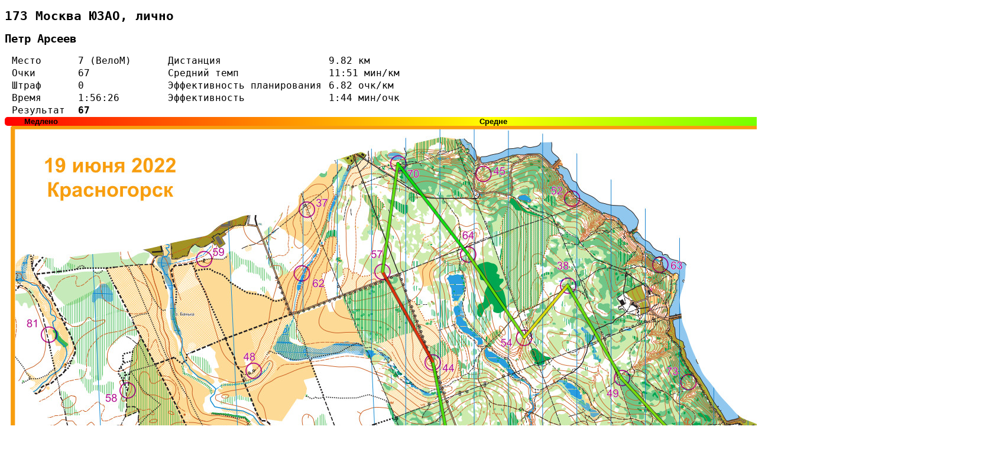

--- FILE ---
content_type: text/html; charset=utf-8
request_url: https://forestadventure.ru/2022/zh/team173.html
body_size: 1928
content:
<!DOCTYPE html>
<html>
<head>
    <meta http-equiv="Content-Type" content="text/html" charset="utf-8">
    <title>173 Москва ЮЗАО, лично | рогейн Жара Черневская горка</title>
    <link rel="stylesheet" href="style.css">
</head>
<body>
    <h1>173 Москва ЮЗАО, лично</h1>
    <h2>Петр Арсеев</h2>
    <table class="team">
        <tr><td>Место</td><td>7 (ВелоМ)</td><td>Дистанция</td><td>9.82 км</td></tr>
        <tr><td>Очки</td><td>67</td><td>Средний темп</td><td>11:51 мин/км</td></tr>
        <tr><td>Штраф</td><td>0</td><td>Эффективность планирования</td><td>6.82 очк/км</td></tr>
        <tr><td>Время</td><td>1:56:26</td><td>Эффективность</td><td>1:44 мин/очк</td></tr>
        <tr><td>Результат</td><td><b>67</b></td></tr>
    </table>
    <svg width="1653px" height="1169px">
        <defs>
            <linearGradient id="grad">
                <stop offset="0%" stop-color="rgb(255,0,0)"/>
                <stop offset="50%" stop-color="rgb(255,255,0)"/>
                <stop offset="100%" stop-color="rgb(0,255,0)"/>
            </linearGradient>
            <style type="text/css"><![CDATA[
                .course { stroke-opacity: 0.8; stroke-width: 4; stroke-linecap: round; stroke-linejoin: round; fill: none; }
                .shadow {
                    -webkit-filter: drop-shadow(3px 3px 2px rgba(0, 0, 0, .8));
                    filter: drop-shadow(3px 3px 2px rgba(0, 0, 0, .8));
                }
                .small { font: bold 13px sans-serif; }
            ]]></style>
        </defs>
        <image xlink:href="map.jpg" />
        <rect rx="5" width=1653 height="15" fill="url(#grad)"/>
        <text class="small" x="2%" y="12" text-anchor="start">Медлено</text>
        <text class="small" x="50%" y="12" text-anchor="middle">Средне</text>
        <text class="small" x="98%" y="12" text-anchor="end">Быстро</text>
        <polyline class="shadow" stroke="black" stroke-opacity="0.6" stroke-width="6" stroke-linejoin="round" stroke-linecap="round" fill="none" points="1041 856, 953 813, 876 717, 767 633, 724 414, 639 262, 665 79, 784 233, 879 373, 952 285, 1043 442, 1164 573, 1283 682, 1173 731, 1053 809, 1055 862, " />
        <line class="course" x1="1041" y1="856" x2="953" y2="813" stroke="rgb(255,212,0)"/>
        <line class="course" x1="953" y1="813" x2="876" y2="717" stroke="rgb(187,255,0)"/>
        <line class="course" x1="876" y1="717" x2="767" y2="633" stroke="rgb(106,255,0)"/>
        <line class="course" x1="767" y1="633" x2="724" y2="414" stroke="rgb(74,255,0)"/>
        <line class="course" x1="724" y1="414" x2="639" y2="262" stroke="rgb(255,39,0)"/>
        <line class="course" x1="639" y1="262" x2="665" y2="79" stroke="rgb(96,255,0)"/>
        <line class="course" x1="665" y1="79" x2="784" y2="233" stroke="rgb(0,255,0)"/>
        <line class="course" x1="784" y1="233" x2="879" y2="373" stroke="rgb(118,255,0)"/>
        <line class="course" x1="879" y1="373" x2="952" y2="285" stroke="rgb(255,251,0)"/>
        <line class="course" x1="952" y1="285" x2="1043" y2="442" stroke="rgb(109,255,0)"/>
        <line class="course" x1="1043" y1="442" x2="1164" y2="573" stroke="rgb(141,255,0)"/>
        <line class="course" x1="1164" y1="573" x2="1283" y2="682" stroke="rgb(114,255,0)"/>
        <line class="course" x1="1283" y1="682" x2="1173" y2="731" stroke="rgb(176,255,0)"/>
        <line class="course" x1="1173" y1="731" x2="1053" y2="809" stroke="rgb(255,0,0)"/>
        <line class="course" x1="1053" y1="809" x2="1055" y2="862" stroke="rgb(255,187,0)"/>
        <polyline stroke="black" stroke-opacity="0.8" stroke-width="1" fill-opacity="0.8" fill="rgb(255,212,0)" points="954 811, 983 820, 977 832, 952 815, " />
        <polyline class="shadow" stroke="magenta" stroke-opacity="0.8" stroke-width="3" fill="none" points="1041 856, 1067 854, 1056 877, 1041 856, " />
    </svg>
    <table class="blueTable">
        <thead>
        <tr>
<th>КП</th><th>Время</th><th>Сплит</th><th>Очки</th><th>Расстояние, км</th><th>Темп, мин/км</th><th>Мин/очко</th><th>Место / оба напр.</th>        </tr>
        </thead>
        <tfoot>
        <tr>
<th></th><th></th><th></th><th>67</th><th>9.82</th><th>11:51</th><th>1:44</th><th></th>        </tr>
        </tfoot>
        <tbody>
        <tr>
<td>S</td><td></td><td></td><td></td><td></td><td></td><td></td><td></td>        </tr>
        <tr>
<td>31</td><td>0:08:44</td><td>0:08:44</td><td>3 / 3</td><td>0.49 / 0.49</td><td>17:49</td><td>2:54</td><td>28(40) / 28(40)</td>        </tr>
        <tr>
<td>40</td><td>0:15:12</td><td>0:06:28</td><td>4 / 7</td><td>0.53 / 1.02</td><td>12:09</td><td>1:37</td><td>29(41) / 34(48)</td>        </tr>
        <tr>
<td>50</td><td>0:19:57</td><td>0:04:45</td><td>5 / 12</td><td>0.60 / 1.62</td><td>7:57</td><td>0:57</td><td>11(43) / 13(53)</td>        </tr>
        <tr>
<td>44</td><td>0:26:01</td><td>0:06:04</td><td>4 / 16</td><td>0.96 / 2.58</td><td>6:18</td><td>1:31</td><td>17(28) / 19(31)</td>        </tr>
        <tr>
<td>57</td><td>0:46:11</td><td>0:20:10</td><td>5 / 21</td><td>0.75 / 3.33</td><td>26:48</td><td>4:02</td><td>27(27) / 32(33)</td>        </tr>
        <tr>
<td>70</td><td>0:52:08</td><td>0:05:57</td><td>7 / 28</td><td>0.80 / 4.13</td><td>7:28</td><td>0:51</td><td>4(14) / 7(19)</td>        </tr>
        <tr>
<td>64</td><td>0:54:11</td><td>0:02:03</td><td>6 / 34</td><td>0.84 / 4.96</td><td>2:27</td><td>0:20</td><td>1(3) / 1(7)</td>        </tr>
        <tr>
<td>54</td><td>1:00:27</td><td>0:06:16</td><td>5 / 39</td><td>0.73 / 5.70</td><td>8:33</td><td>1:15</td><td>5(16) / 7(29)</td>        </tr>
        <tr>
<td>38</td><td>1:08:22</td><td>0:07:55</td><td>3 / 42</td><td>0.50 / 6.20</td><td>15:50</td><td>2:38</td><td>7(8) / 22(25)</td>        </tr>
        <tr>
<td>49</td><td>1:14:43</td><td>0:06:21</td><td>4 / 46</td><td>0.78 / 6.98</td><td>8:06</td><td>1:35</td><td>2(5) / 8(16)</td>        </tr>
        <tr>
<td>42</td><td>1:22:13</td><td>0:07:30</td><td>4 / 50</td><td>0.77 / 7.75</td><td>9:46</td><td>1:52</td><td>2(7) / 4(14)</td>        </tr>
        <tr>
<td>41</td><td>1:28:06</td><td>0:05:53</td><td>4 / 54</td><td>0.70 / 8.45</td><td>8:23</td><td>1:28</td><td>1(1) / 3(7)</td>        </tr>
        <tr>
<td>32</td><td>1:34:05</td><td>0:05:59</td><td>3 / 57</td><td>0.52 / 8.97</td><td>11:34</td><td>1:59</td><td>4(7) / 5(11)</td>        </tr>
        <tr>
<td>100</td><td>1:52:02</td><td>0:17:57</td><td>10 / 67</td><td>0.62 / 9.59</td><td>28:50</td><td>1:47</td><td>9(10) / 9(10)</td>        </tr>
        <tr>
<td>F</td><td>1:56:26.007000</td><td>0:04:24.007000</td><td></td><td>0.23 / 9.82</td><td>19:09</td><td></td><td>51(82) / 51(82)</td>        </tr>
        </tbody>
    </table>
</body>
</html>